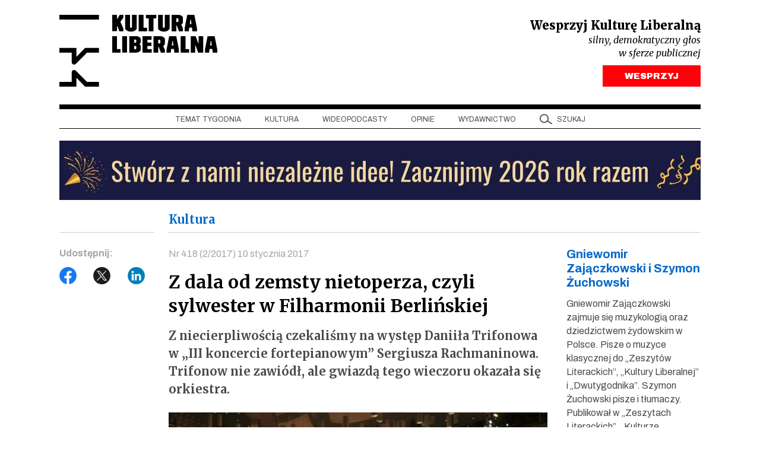

--- FILE ---
content_type: text/html; charset=UTF-8
request_url: https://kulturaliberalna.pl/2017/01/10/z-dala-od-zemsty-nietoperza-czyli-sylwester-w-filharmonii-berlinskiej/
body_size: 17479
content:
<!DOCTYPE html>
<html lang="pl-PL" class="h-100">
<head>
<meta charset="UTF-8" />
<meta content="width=device-width, user-scalable=no, initial-scale=1.0, maximum-scale=1.0, minimum-scale=1.0" name="viewport">
<meta content="ie=edge" http-equiv="X-UA-Compatible">
<link rel="author" href="https://kulturaliberalna.pl/wp-content/themes/kultura-new/humans.txt" />
<link rel="profile" href="https://gmpg.org/xfn/11" />
<link rel="preconnect" href="https://fonts.googleapis.com">
<link rel="preconnect" href="https://fonts.gstatic.com" crossorigin>
<link rel="stylesheet" href="https://kulturaliberalna.pl/wp-content/themes/kultura-new/style.css" type="text/css" media="screen" />
<link rel="stylesheet" href="https://kulturaliberalna.pl/wp-content/themes/kultura-new/assets/build/css/main.css?v=1" type="text/css" media="screen"/>
<script defer src="https://kulturaliberalna.pl/wp-content/themes/kultura-new/assets/build/js/main.js?v=1"></script>
<script data-cfasync="false" data-no-defer="1" data-no-minify="1" data-no-optimize="1">var ewww_webp_supported=!1;function check_webp_feature(A,e){var w;e=void 0!==e?e:function(){},ewww_webp_supported?e(ewww_webp_supported):((w=new Image).onload=function(){ewww_webp_supported=0<w.width&&0<w.height,e&&e(ewww_webp_supported)},w.onerror=function(){e&&e(!1)},w.src="data:image/webp;base64,"+{alpha:"UklGRkoAAABXRUJQVlA4WAoAAAAQAAAAAAAAAAAAQUxQSAwAAAARBxAR/Q9ERP8DAABWUDggGAAAABQBAJ0BKgEAAQAAAP4AAA3AAP7mtQAAAA=="}[A])}check_webp_feature("alpha");</script><script data-cfasync="false" data-no-defer="1" data-no-minify="1" data-no-optimize="1">var Arrive=function(c,w){"use strict";if(c.MutationObserver&&"undefined"!=typeof HTMLElement){var r,a=0,u=(r=HTMLElement.prototype.matches||HTMLElement.prototype.webkitMatchesSelector||HTMLElement.prototype.mozMatchesSelector||HTMLElement.prototype.msMatchesSelector,{matchesSelector:function(e,t){return e instanceof HTMLElement&&r.call(e,t)},addMethod:function(e,t,r){var a=e[t];e[t]=function(){return r.length==arguments.length?r.apply(this,arguments):"function"==typeof a?a.apply(this,arguments):void 0}},callCallbacks:function(e,t){t&&t.options.onceOnly&&1==t.firedElems.length&&(e=[e[0]]);for(var r,a=0;r=e[a];a++)r&&r.callback&&r.callback.call(r.elem,r.elem);t&&t.options.onceOnly&&1==t.firedElems.length&&t.me.unbindEventWithSelectorAndCallback.call(t.target,t.selector,t.callback)},checkChildNodesRecursively:function(e,t,r,a){for(var i,n=0;i=e[n];n++)r(i,t,a)&&a.push({callback:t.callback,elem:i}),0<i.childNodes.length&&u.checkChildNodesRecursively(i.childNodes,t,r,a)},mergeArrays:function(e,t){var r,a={};for(r in e)e.hasOwnProperty(r)&&(a[r]=e[r]);for(r in t)t.hasOwnProperty(r)&&(a[r]=t[r]);return a},toElementsArray:function(e){return e=void 0!==e&&("number"!=typeof e.length||e===c)?[e]:e}}),e=(l.prototype.addEvent=function(e,t,r,a){a={target:e,selector:t,options:r,callback:a,firedElems:[]};return this._beforeAdding&&this._beforeAdding(a),this._eventsBucket.push(a),a},l.prototype.removeEvent=function(e){for(var t,r=this._eventsBucket.length-1;t=this._eventsBucket[r];r--)e(t)&&(this._beforeRemoving&&this._beforeRemoving(t),(t=this._eventsBucket.splice(r,1))&&t.length&&(t[0].callback=null))},l.prototype.beforeAdding=function(e){this._beforeAdding=e},l.prototype.beforeRemoving=function(e){this._beforeRemoving=e},l),t=function(i,n){var o=new e,l=this,s={fireOnAttributesModification:!1};return o.beforeAdding(function(t){var e=t.target;e!==c.document&&e!==c||(e=document.getElementsByTagName("html")[0]);var r=new MutationObserver(function(e){n.call(this,e,t)}),a=i(t.options);r.observe(e,a),t.observer=r,t.me=l}),o.beforeRemoving(function(e){e.observer.disconnect()}),this.bindEvent=function(e,t,r){t=u.mergeArrays(s,t);for(var a=u.toElementsArray(this),i=0;i<a.length;i++)o.addEvent(a[i],e,t,r)},this.unbindEvent=function(){var r=u.toElementsArray(this);o.removeEvent(function(e){for(var t=0;t<r.length;t++)if(this===w||e.target===r[t])return!0;return!1})},this.unbindEventWithSelectorOrCallback=function(r){var a=u.toElementsArray(this),i=r,e="function"==typeof r?function(e){for(var t=0;t<a.length;t++)if((this===w||e.target===a[t])&&e.callback===i)return!0;return!1}:function(e){for(var t=0;t<a.length;t++)if((this===w||e.target===a[t])&&e.selector===r)return!0;return!1};o.removeEvent(e)},this.unbindEventWithSelectorAndCallback=function(r,a){var i=u.toElementsArray(this);o.removeEvent(function(e){for(var t=0;t<i.length;t++)if((this===w||e.target===i[t])&&e.selector===r&&e.callback===a)return!0;return!1})},this},i=new function(){var s={fireOnAttributesModification:!1,onceOnly:!1,existing:!1};function n(e,t,r){return!(!u.matchesSelector(e,t.selector)||(e._id===w&&(e._id=a++),-1!=t.firedElems.indexOf(e._id)))&&(t.firedElems.push(e._id),!0)}var c=(i=new t(function(e){var t={attributes:!1,childList:!0,subtree:!0};return e.fireOnAttributesModification&&(t.attributes=!0),t},function(e,i){e.forEach(function(e){var t=e.addedNodes,r=e.target,a=[];null!==t&&0<t.length?u.checkChildNodesRecursively(t,i,n,a):"attributes"===e.type&&n(r,i)&&a.push({callback:i.callback,elem:r}),u.callCallbacks(a,i)})})).bindEvent;return i.bindEvent=function(e,t,r){t=void 0===r?(r=t,s):u.mergeArrays(s,t);var a=u.toElementsArray(this);if(t.existing){for(var i=[],n=0;n<a.length;n++)for(var o=a[n].querySelectorAll(e),l=0;l<o.length;l++)i.push({callback:r,elem:o[l]});if(t.onceOnly&&i.length)return r.call(i[0].elem,i[0].elem);setTimeout(u.callCallbacks,1,i)}c.call(this,e,t,r)},i},o=new function(){var a={};function i(e,t){return u.matchesSelector(e,t.selector)}var n=(o=new t(function(){return{childList:!0,subtree:!0}},function(e,r){e.forEach(function(e){var t=e.removedNodes,e=[];null!==t&&0<t.length&&u.checkChildNodesRecursively(t,r,i,e),u.callCallbacks(e,r)})})).bindEvent;return o.bindEvent=function(e,t,r){t=void 0===r?(r=t,a):u.mergeArrays(a,t),n.call(this,e,t,r)},o};d(HTMLElement.prototype),d(NodeList.prototype),d(HTMLCollection.prototype),d(HTMLDocument.prototype),d(Window.prototype);var n={};return s(i,n,"unbindAllArrive"),s(o,n,"unbindAllLeave"),n}function l(){this._eventsBucket=[],this._beforeAdding=null,this._beforeRemoving=null}function s(e,t,r){u.addMethod(t,r,e.unbindEvent),u.addMethod(t,r,e.unbindEventWithSelectorOrCallback),u.addMethod(t,r,e.unbindEventWithSelectorAndCallback)}function d(e){e.arrive=i.bindEvent,s(i,e,"unbindArrive"),e.leave=o.bindEvent,s(o,e,"unbindLeave")}}(window,void 0),ewww_webp_supported=!1;function check_webp_feature(e,t){var r;ewww_webp_supported?t(ewww_webp_supported):((r=new Image).onload=function(){ewww_webp_supported=0<r.width&&0<r.height,t(ewww_webp_supported)},r.onerror=function(){t(!1)},r.src="data:image/webp;base64,"+{alpha:"UklGRkoAAABXRUJQVlA4WAoAAAAQAAAAAAAAAAAAQUxQSAwAAAARBxAR/Q9ERP8DAABWUDggGAAAABQBAJ0BKgEAAQAAAP4AAA3AAP7mtQAAAA==",animation:"UklGRlIAAABXRUJQVlA4WAoAAAASAAAAAAAAAAAAQU5JTQYAAAD/////AABBTk1GJgAAAAAAAAAAAAAAAAAAAGQAAABWUDhMDQAAAC8AAAAQBxAREYiI/gcA"}[e])}function ewwwLoadImages(e){if(e){for(var t=document.querySelectorAll(".batch-image img, .image-wrapper a, .ngg-pro-masonry-item a, .ngg-galleria-offscreen-seo-wrapper a"),r=0,a=t.length;r<a;r++)ewwwAttr(t[r],"data-src",t[r].getAttribute("data-webp")),ewwwAttr(t[r],"data-thumbnail",t[r].getAttribute("data-webp-thumbnail"));for(var i=document.querySelectorAll("div.woocommerce-product-gallery__image"),r=0,a=i.length;r<a;r++)ewwwAttr(i[r],"data-thumb",i[r].getAttribute("data-webp-thumb"))}for(var n=document.querySelectorAll("video"),r=0,a=n.length;r<a;r++)ewwwAttr(n[r],"poster",e?n[r].getAttribute("data-poster-webp"):n[r].getAttribute("data-poster-image"));for(var o,l=document.querySelectorAll("img.ewww_webp_lazy_load"),r=0,a=l.length;r<a;r++)e&&(ewwwAttr(l[r],"data-lazy-srcset",l[r].getAttribute("data-lazy-srcset-webp")),ewwwAttr(l[r],"data-srcset",l[r].getAttribute("data-srcset-webp")),ewwwAttr(l[r],"data-lazy-src",l[r].getAttribute("data-lazy-src-webp")),ewwwAttr(l[r],"data-src",l[r].getAttribute("data-src-webp")),ewwwAttr(l[r],"data-orig-file",l[r].getAttribute("data-webp-orig-file")),ewwwAttr(l[r],"data-medium-file",l[r].getAttribute("data-webp-medium-file")),ewwwAttr(l[r],"data-large-file",l[r].getAttribute("data-webp-large-file")),null!=(o=l[r].getAttribute("srcset"))&&!1!==o&&o.includes("R0lGOD")&&ewwwAttr(l[r],"src",l[r].getAttribute("data-lazy-src-webp"))),l[r].className=l[r].className.replace(/\bewww_webp_lazy_load\b/,"");for(var s=document.querySelectorAll(".ewww_webp"),r=0,a=s.length;r<a;r++)e?(ewwwAttr(s[r],"srcset",s[r].getAttribute("data-srcset-webp")),ewwwAttr(s[r],"src",s[r].getAttribute("data-src-webp")),ewwwAttr(s[r],"data-orig-file",s[r].getAttribute("data-webp-orig-file")),ewwwAttr(s[r],"data-medium-file",s[r].getAttribute("data-webp-medium-file")),ewwwAttr(s[r],"data-large-file",s[r].getAttribute("data-webp-large-file")),ewwwAttr(s[r],"data-large_image",s[r].getAttribute("data-webp-large_image")),ewwwAttr(s[r],"data-src",s[r].getAttribute("data-webp-src"))):(ewwwAttr(s[r],"srcset",s[r].getAttribute("data-srcset-img")),ewwwAttr(s[r],"src",s[r].getAttribute("data-src-img"))),s[r].className=s[r].className.replace(/\bewww_webp\b/,"ewww_webp_loaded");window.jQuery&&jQuery.fn.isotope&&jQuery.fn.imagesLoaded&&(jQuery(".fusion-posts-container-infinite").imagesLoaded(function(){jQuery(".fusion-posts-container-infinite").hasClass("isotope")&&jQuery(".fusion-posts-container-infinite").isotope()}),jQuery(".fusion-portfolio:not(.fusion-recent-works) .fusion-portfolio-wrapper").imagesLoaded(function(){jQuery(".fusion-portfolio:not(.fusion-recent-works) .fusion-portfolio-wrapper").isotope()}))}function ewwwWebPInit(e){ewwwLoadImages(e),ewwwNggLoadGalleries(e),document.arrive(".ewww_webp",function(){ewwwLoadImages(e)}),document.arrive(".ewww_webp_lazy_load",function(){ewwwLoadImages(e)}),document.arrive("videos",function(){ewwwLoadImages(e)}),"loading"==document.readyState?document.addEventListener("DOMContentLoaded",ewwwJSONParserInit):("undefined"!=typeof galleries&&ewwwNggParseGalleries(e),ewwwWooParseVariations(e))}function ewwwAttr(e,t,r){null!=r&&!1!==r&&e.setAttribute(t,r)}function ewwwJSONParserInit(){"undefined"!=typeof galleries&&check_webp_feature("alpha",ewwwNggParseGalleries),check_webp_feature("alpha",ewwwWooParseVariations)}function ewwwWooParseVariations(e){if(e)for(var t=document.querySelectorAll("form.variations_form"),r=0,a=t.length;r<a;r++){var i=t[r].getAttribute("data-product_variations"),n=!1;try{for(var o in i=JSON.parse(i))void 0!==i[o]&&void 0!==i[o].image&&(void 0!==i[o].image.src_webp&&(i[o].image.src=i[o].image.src_webp,n=!0),void 0!==i[o].image.srcset_webp&&(i[o].image.srcset=i[o].image.srcset_webp,n=!0),void 0!==i[o].image.full_src_webp&&(i[o].image.full_src=i[o].image.full_src_webp,n=!0),void 0!==i[o].image.gallery_thumbnail_src_webp&&(i[o].image.gallery_thumbnail_src=i[o].image.gallery_thumbnail_src_webp,n=!0),void 0!==i[o].image.thumb_src_webp&&(i[o].image.thumb_src=i[o].image.thumb_src_webp,n=!0));n&&ewwwAttr(t[r],"data-product_variations",JSON.stringify(i))}catch(e){}}}function ewwwNggParseGalleries(e){if(e)for(var t in galleries){var r=galleries[t];galleries[t].images_list=ewwwNggParseImageList(r.images_list)}}function ewwwNggLoadGalleries(e){e&&document.addEventListener("ngg.galleria.themeadded",function(e,t){window.ngg_galleria._create_backup=window.ngg_galleria.create,window.ngg_galleria.create=function(e,t){var r=$(e).data("id");return galleries["gallery_"+r].images_list=ewwwNggParseImageList(galleries["gallery_"+r].images_list),window.ngg_galleria._create_backup(e,t)}})}function ewwwNggParseImageList(e){for(var t in e){var r=e[t];if(void 0!==r["image-webp"]&&(e[t].image=r["image-webp"],delete e[t]["image-webp"]),void 0!==r["thumb-webp"]&&(e[t].thumb=r["thumb-webp"],delete e[t]["thumb-webp"]),void 0!==r.full_image_webp&&(e[t].full_image=r.full_image_webp,delete e[t].full_image_webp),void 0!==r.srcsets)for(var a in r.srcsets)nggSrcset=r.srcsets[a],void 0!==r.srcsets[a+"-webp"]&&(e[t].srcsets[a]=r.srcsets[a+"-webp"],delete e[t].srcsets[a+"-webp"]);if(void 0!==r.full_srcsets)for(var i in r.full_srcsets)nggFSrcset=r.full_srcsets[i],void 0!==r.full_srcsets[i+"-webp"]&&(e[t].full_srcsets[i]=r.full_srcsets[i+"-webp"],delete e[t].full_srcsets[i+"-webp"])}return e}check_webp_feature("alpha",ewwwWebPInit);</script><meta name='robots' content='index, follow, max-image-preview:large, max-snippet:-1, max-video-preview:-1' />
<!-- This site is optimized with the Yoast SEO plugin v26.5 - https://yoast.com/wordpress/plugins/seo/ -->
<title>Sylwester w Filharmonii Berlińskiej | Kultura Liberalna</title>
<meta name="description" content="Z niecierpliwością czekaliśmy na występ Daniiła Trifonowa w „III koncercie fortepianowym” Sergiusza Rachmaninowa." />
<link rel="canonical" href="https://kulturaliberalna.pl/2017/01/10/z-dala-od-zemsty-nietoperza-czyli-sylwester-w-filharmonii-berlinskiej/" />
<meta property="og:locale" content="pl_PL" />
<meta property="og:type" content="article" />
<meta property="og:title" content="Sylwester w Filharmonii Berlińskiej | Kultura Liberalna" />
<meta property="og:description" content="Z niecierpliwością czekaliśmy na występ Daniiła Trifonowa w „III koncercie fortepianowym” Sergiusza Rachmaninowa." />
<meta property="og:url" content="https://kulturaliberalna.pl/2017/01/10/z-dala-od-zemsty-nietoperza-czyli-sylwester-w-filharmonii-berlinskiej/" />
<meta property="og:site_name" content="Kultura Liberalna" />
<meta property="article:publisher" content="https://www.facebook.com/KulturaLiberalna" />
<meta property="article:published_time" content="2017-01-09T23:01:06+00:00" />
<meta property="article:modified_time" content="2017-01-10T15:35:00+00:00" />
<meta property="og:image" content="https://kulturaliberalna.pl/wp-content/uploads/2017/01/Phil_Silv-0136-ikona.jpg" />
<meta property="og:image:width" content="1800" />
<meta property="og:image:height" content="1112" />
<meta property="og:image:type" content="image/jpeg" />
<meta name="twitter:card" content="summary_large_image" />
<meta name="twitter:creator" content="@kultliberalna" />
<meta name="twitter:site" content="@kultliberalna" />
<script type="application/ld+json" class="yoast-schema-graph">{"@context":"https://schema.org","@graph":[{"@type":"Article","@id":"https://kulturaliberalna.pl/2017/01/10/z-dala-od-zemsty-nietoperza-czyli-sylwester-w-filharmonii-berlinskiej/#article","isPartOf":{"@id":"https://kulturaliberalna.pl/2017/01/10/z-dala-od-zemsty-nietoperza-czyli-sylwester-w-filharmonii-berlinskiej/"},"author":{"name":"","@id":""},"headline":"Z dala od zemsty nietoperza, czyli sylwester w Filharmonii Berlińskiej","datePublished":"2017-01-09T23:01:06+00:00","dateModified":"2017-01-10T15:35:00+00:00","mainEntityOfPage":{"@id":"https://kulturaliberalna.pl/2017/01/10/z-dala-od-zemsty-nietoperza-czyli-sylwester-w-filharmonii-berlinskiej/"},"wordCount":1028,"commentCount":0,"publisher":{"@id":"https://kulturaliberalna.pl/#organization"},"image":{"@id":"https://kulturaliberalna.pl/2017/01/10/z-dala-od-zemsty-nietoperza-czyli-sylwester-w-filharmonii-berlinskiej/#primaryimage"},"thumbnailUrl":"https://kulturaliberalna.pl/wp-content/uploads/2017/01/Phil_Silv-0136-ikona.jpg","keywords":["418","Berliner Philharmoniker","Daniił Trifonow","Filharmonia Berlińska","Filharmonicy Berlińscy","Gniewomir Zajączkowski","koncert sylwestrowy","Kultura Liberalna","nr 418","Simon Rattle","Szymon Żuchowski","Zajączkowski","Żuchowski"],"articleSection":["Słysząc"],"inLanguage":"pl-PL","potentialAction":[{"@type":"CommentAction","name":"Comment","target":["https://kulturaliberalna.pl/2017/01/10/z-dala-od-zemsty-nietoperza-czyli-sylwester-w-filharmonii-berlinskiej/#respond"]}]},{"@type":"WebPage","@id":"https://kulturaliberalna.pl/2017/01/10/z-dala-od-zemsty-nietoperza-czyli-sylwester-w-filharmonii-berlinskiej/","url":"https://kulturaliberalna.pl/2017/01/10/z-dala-od-zemsty-nietoperza-czyli-sylwester-w-filharmonii-berlinskiej/","name":"Sylwester w Filharmonii Berlińskiej | Kultura Liberalna","isPartOf":{"@id":"https://kulturaliberalna.pl/#website"},"primaryImageOfPage":{"@id":"https://kulturaliberalna.pl/2017/01/10/z-dala-od-zemsty-nietoperza-czyli-sylwester-w-filharmonii-berlinskiej/#primaryimage"},"image":{"@id":"https://kulturaliberalna.pl/2017/01/10/z-dala-od-zemsty-nietoperza-czyli-sylwester-w-filharmonii-berlinskiej/#primaryimage"},"thumbnailUrl":"https://kulturaliberalna.pl/wp-content/uploads/2017/01/Phil_Silv-0136-ikona.jpg","datePublished":"2017-01-09T23:01:06+00:00","dateModified":"2017-01-10T15:35:00+00:00","description":"Z niecierpliwością czekaliśmy na występ Daniiła Trifonowa w „III koncercie fortepianowym” Sergiusza Rachmaninowa.","breadcrumb":{"@id":"https://kulturaliberalna.pl/2017/01/10/z-dala-od-zemsty-nietoperza-czyli-sylwester-w-filharmonii-berlinskiej/#breadcrumb"},"inLanguage":"pl-PL","potentialAction":[{"@type":"ReadAction","target":["https://kulturaliberalna.pl/2017/01/10/z-dala-od-zemsty-nietoperza-czyli-sylwester-w-filharmonii-berlinskiej/"]}]},{"@type":"ImageObject","inLanguage":"pl-PL","@id":"https://kulturaliberalna.pl/2017/01/10/z-dala-od-zemsty-nietoperza-czyli-sylwester-w-filharmonii-berlinskiej/#primaryimage","url":"https://kulturaliberalna.pl/wp-content/uploads/2017/01/Phil_Silv-0136-ikona.jpg","contentUrl":"https://kulturaliberalna.pl/wp-content/uploads/2017/01/Phil_Silv-0136-ikona.jpg","width":1800,"height":1112,"caption":"Autor zdjęć: Stephan Rabold"},{"@type":"BreadcrumbList","@id":"https://kulturaliberalna.pl/2017/01/10/z-dala-od-zemsty-nietoperza-czyli-sylwester-w-filharmonii-berlinskiej/#breadcrumb","itemListElement":[{"@type":"ListItem","position":1,"name":"Strona główna","item":"https://kulturaliberalna.pl/"},{"@type":"ListItem","position":2,"name":"Z dala od zemsty nietoperza, czyli sylwester w Filharmonii Berlińskiej"}]},{"@type":"WebSite","@id":"https://kulturaliberalna.pl/#website","url":"https://kulturaliberalna.pl/","name":"Kultura Liberalna","description":"Z centrum widać najwięcej","publisher":{"@id":"https://kulturaliberalna.pl/#organization"},"potentialAction":[{"@type":"SearchAction","target":{"@type":"EntryPoint","urlTemplate":"https://kulturaliberalna.pl/?s={search_term_string}"},"query-input":{"@type":"PropertyValueSpecification","valueRequired":true,"valueName":"search_term_string"}}],"inLanguage":"pl-PL"},{"@type":"Organization","@id":"https://kulturaliberalna.pl/#organization","name":"Kultura Liberalna","url":"https://kulturaliberalna.pl/","logo":{"@type":"ImageObject","inLanguage":"pl-PL","@id":"https://kulturaliberalna.pl/#/schema/logo/image/","url":"https://kulturaliberalna.pl/wp-content/uploads/2014/12/Kultura_Liberalna_nowe-logo.png","contentUrl":"https://kulturaliberalna.pl/wp-content/uploads/2014/12/Kultura_Liberalna_nowe-logo.png","width":852,"height":316,"caption":"Kultura Liberalna"},"image":{"@id":"https://kulturaliberalna.pl/#/schema/logo/image/"},"sameAs":["https://www.facebook.com/KulturaLiberalna","https://x.com/kultliberalna","https://www.youtube.com/@KulturaLiberalna","https://www.instagram.com/kulturaliberalna","https://pl.linkedin.com/company/kultura-liberalna","https://open.spotify.com/show/2lU7DoPRLOQZRfU80RraZh?si=77956e6275fb4cb7"]},{"@type":"Person","@id":"","url":"https:/e3eed4d3318084e7/e3eed4d3318084e7kulturaliberalna.pl/e3eed4d3318084e7author/e3eed4d3318084e7"}]}</script>
<!-- / Yoast SEO plugin. -->
<link rel='dns-prefetch' href='//js.stripe.com' />
<link rel="alternate" type="application/rss+xml" title="Kultura Liberalna &raquo; Kanał z wpisami" href="https://kulturaliberalna.pl/feed/" />
<link rel="alternate" type="application/rss+xml" title="Kultura Liberalna &raquo; Kanał z komentarzami" href="https://kulturaliberalna.pl/comments/feed/" />
<link rel="alternate" title="oEmbed (JSON)" type="application/json+oembed" href="https://kulturaliberalna.pl/wp-json/oembed/1.0/embed?url=https%3A%2F%2Fkulturaliberalna.pl%2F2017%2F01%2F10%2Fz-dala-od-zemsty-nietoperza-czyli-sylwester-w-filharmonii-berlinskiej%2F" />
<link rel="alternate" title="oEmbed (XML)" type="text/xml+oembed" href="https://kulturaliberalna.pl/wp-json/oembed/1.0/embed?url=https%3A%2F%2Fkulturaliberalna.pl%2F2017%2F01%2F10%2Fz-dala-od-zemsty-nietoperza-czyli-sylwester-w-filharmonii-berlinskiej%2F&#038;format=xml" />
<style id='wp-img-auto-sizes-contain-inline-css' type='text/css'>
img:is([sizes=auto i],[sizes^="auto," i]){contain-intrinsic-size:3000px 1500px}
/*# sourceURL=wp-img-auto-sizes-contain-inline-css */
</style>
<style>.wp-block-gallery.is-cropped .blocks-gallery-item picture{height:100%;width:100%;}</style>
<script>
(function (w, d, s, l, i) {
w[l] = w[l] || [];
w[l].push({
'gtm.start':
new Date().getTime(), event: 'gtm.js'
});
var f = d.getElementsByTagName(s)[0],
j = d.createElement(s), dl = l != 'dataLayer' ? '&l=' + l : '';
j.async = true;
j.src =
'https://www.googletagmanager.com/gtm.js?id=' + i + dl;
f.parentNode.insertBefore(j, f);
})(window, document, 'script', 'dataLayer', 'GTM-5KMZGB');
</script>
<noscript>
<iframe src="https://www.googletagmanager.com/ns.html?id=GTM-5KMZGB" height="0"
width="0" style="display:none;visibility:hidden"></iframe>
</noscript>
<script>
!function (f, b, e, v, n, t, s) {
if (f.fbq) return;
n = f.fbq = function () {
n.callMethod ?
n.callMethod.apply(n, arguments) : n.queue.push(arguments)
};
if (!f._fbq) f._fbq = n;
n.push = n;
n.loaded = !0;
n.version = '2.0';
n.queue = [];
t = b.createElement(e);
t.async = !0;
t.src = v;
s = b.getElementsByTagName(e)[0];
s.parentNode.insertBefore(t, s)
}(window, document, 'script',
'https://connect.facebook.net/en_US/fbevents.js');
fbq('init', '1437595050272009');
fbq('track', 'PageView');
</script>
<noscript>
<img height="1" width="1"
src="https://www.facebook.com/tr?id=1437595050272009&ev=PageView&noscript=1"/>
</noscript>
<script>
(function(m, o, n, t, e, r, _){
m['__GetResponseAnalyticsObject'] = e;m[e] = m[e] || function() {(m[e].q = m[e].q || []).push(arguments)};
r = o.createElement(n);_ = o.getElementsByTagName(n)[0];r.async = 1;r.src = t;r.setAttribute('crossorigin', 'use-credentials');_.parentNode .insertBefore(r, _);
})(window, document, 'script', 'https://an.gr-wcon.com/script/75a942fe-1489-47e9-8afe-a3c16ccba6c2/ga.js', 'GrTracking');
</script>
<style id='global-styles-inline-css' type='text/css'>
:root{--wp--preset--aspect-ratio--square: 1;--wp--preset--aspect-ratio--4-3: 4/3;--wp--preset--aspect-ratio--3-4: 3/4;--wp--preset--aspect-ratio--3-2: 3/2;--wp--preset--aspect-ratio--2-3: 2/3;--wp--preset--aspect-ratio--16-9: 16/9;--wp--preset--aspect-ratio--9-16: 9/16;--wp--preset--color--black: #000000;--wp--preset--color--cyan-bluish-gray: #abb8c3;--wp--preset--color--white: #ffffff;--wp--preset--color--pale-pink: #f78da7;--wp--preset--color--vivid-red: #cf2e2e;--wp--preset--color--luminous-vivid-orange: #ff6900;--wp--preset--color--luminous-vivid-amber: #fcb900;--wp--preset--color--light-green-cyan: #7bdcb5;--wp--preset--color--vivid-green-cyan: #00d084;--wp--preset--color--pale-cyan-blue: #8ed1fc;--wp--preset--color--vivid-cyan-blue: #0693e3;--wp--preset--color--vivid-purple: #9b51e0;--wp--preset--gradient--vivid-cyan-blue-to-vivid-purple: linear-gradient(135deg,rgb(6,147,227) 0%,rgb(155,81,224) 100%);--wp--preset--gradient--light-green-cyan-to-vivid-green-cyan: linear-gradient(135deg,rgb(122,220,180) 0%,rgb(0,208,130) 100%);--wp--preset--gradient--luminous-vivid-amber-to-luminous-vivid-orange: linear-gradient(135deg,rgb(252,185,0) 0%,rgb(255,105,0) 100%);--wp--preset--gradient--luminous-vivid-orange-to-vivid-red: linear-gradient(135deg,rgb(255,105,0) 0%,rgb(207,46,46) 100%);--wp--preset--gradient--very-light-gray-to-cyan-bluish-gray: linear-gradient(135deg,rgb(238,238,238) 0%,rgb(169,184,195) 100%);--wp--preset--gradient--cool-to-warm-spectrum: linear-gradient(135deg,rgb(74,234,220) 0%,rgb(151,120,209) 20%,rgb(207,42,186) 40%,rgb(238,44,130) 60%,rgb(251,105,98) 80%,rgb(254,248,76) 100%);--wp--preset--gradient--blush-light-purple: linear-gradient(135deg,rgb(255,206,236) 0%,rgb(152,150,240) 100%);--wp--preset--gradient--blush-bordeaux: linear-gradient(135deg,rgb(254,205,165) 0%,rgb(254,45,45) 50%,rgb(107,0,62) 100%);--wp--preset--gradient--luminous-dusk: linear-gradient(135deg,rgb(255,203,112) 0%,rgb(199,81,192) 50%,rgb(65,88,208) 100%);--wp--preset--gradient--pale-ocean: linear-gradient(135deg,rgb(255,245,203) 0%,rgb(182,227,212) 50%,rgb(51,167,181) 100%);--wp--preset--gradient--electric-grass: linear-gradient(135deg,rgb(202,248,128) 0%,rgb(113,206,126) 100%);--wp--preset--gradient--midnight: linear-gradient(135deg,rgb(2,3,129) 0%,rgb(40,116,252) 100%);--wp--preset--font-size--small: 13px;--wp--preset--font-size--medium: 20px;--wp--preset--font-size--large: 36px;--wp--preset--font-size--x-large: 42px;--wp--preset--spacing--20: 0.44rem;--wp--preset--spacing--30: 0.67rem;--wp--preset--spacing--40: 1rem;--wp--preset--spacing--50: 1.5rem;--wp--preset--spacing--60: 2.25rem;--wp--preset--spacing--70: 3.38rem;--wp--preset--spacing--80: 5.06rem;--wp--preset--shadow--natural: 6px 6px 9px rgba(0, 0, 0, 0.2);--wp--preset--shadow--deep: 12px 12px 50px rgba(0, 0, 0, 0.4);--wp--preset--shadow--sharp: 6px 6px 0px rgba(0, 0, 0, 0.2);--wp--preset--shadow--outlined: 6px 6px 0px -3px rgb(255, 255, 255), 6px 6px rgb(0, 0, 0);--wp--preset--shadow--crisp: 6px 6px 0px rgb(0, 0, 0);}:where(.is-layout-flex){gap: 0.5em;}:where(.is-layout-grid){gap: 0.5em;}body .is-layout-flex{display: flex;}.is-layout-flex{flex-wrap: wrap;align-items: center;}.is-layout-flex > :is(*, div){margin: 0;}body .is-layout-grid{display: grid;}.is-layout-grid > :is(*, div){margin: 0;}:where(.wp-block-columns.is-layout-flex){gap: 2em;}:where(.wp-block-columns.is-layout-grid){gap: 2em;}:where(.wp-block-post-template.is-layout-flex){gap: 1.25em;}:where(.wp-block-post-template.is-layout-grid){gap: 1.25em;}.has-black-color{color: var(--wp--preset--color--black) !important;}.has-cyan-bluish-gray-color{color: var(--wp--preset--color--cyan-bluish-gray) !important;}.has-white-color{color: var(--wp--preset--color--white) !important;}.has-pale-pink-color{color: var(--wp--preset--color--pale-pink) !important;}.has-vivid-red-color{color: var(--wp--preset--color--vivid-red) !important;}.has-luminous-vivid-orange-color{color: var(--wp--preset--color--luminous-vivid-orange) !important;}.has-luminous-vivid-amber-color{color: var(--wp--preset--color--luminous-vivid-amber) !important;}.has-light-green-cyan-color{color: var(--wp--preset--color--light-green-cyan) !important;}.has-vivid-green-cyan-color{color: var(--wp--preset--color--vivid-green-cyan) !important;}.has-pale-cyan-blue-color{color: var(--wp--preset--color--pale-cyan-blue) !important;}.has-vivid-cyan-blue-color{color: var(--wp--preset--color--vivid-cyan-blue) !important;}.has-vivid-purple-color{color: var(--wp--preset--color--vivid-purple) !important;}.has-black-background-color{background-color: var(--wp--preset--color--black) !important;}.has-cyan-bluish-gray-background-color{background-color: var(--wp--preset--color--cyan-bluish-gray) !important;}.has-white-background-color{background-color: var(--wp--preset--color--white) !important;}.has-pale-pink-background-color{background-color: var(--wp--preset--color--pale-pink) !important;}.has-vivid-red-background-color{background-color: var(--wp--preset--color--vivid-red) !important;}.has-luminous-vivid-orange-background-color{background-color: var(--wp--preset--color--luminous-vivid-orange) !important;}.has-luminous-vivid-amber-background-color{background-color: var(--wp--preset--color--luminous-vivid-amber) !important;}.has-light-green-cyan-background-color{background-color: var(--wp--preset--color--light-green-cyan) !important;}.has-vivid-green-cyan-background-color{background-color: var(--wp--preset--color--vivid-green-cyan) !important;}.has-pale-cyan-blue-background-color{background-color: var(--wp--preset--color--pale-cyan-blue) !important;}.has-vivid-cyan-blue-background-color{background-color: var(--wp--preset--color--vivid-cyan-blue) !important;}.has-vivid-purple-background-color{background-color: var(--wp--preset--color--vivid-purple) !important;}.has-black-border-color{border-color: var(--wp--preset--color--black) !important;}.has-cyan-bluish-gray-border-color{border-color: var(--wp--preset--color--cyan-bluish-gray) !important;}.has-white-border-color{border-color: var(--wp--preset--color--white) !important;}.has-pale-pink-border-color{border-color: var(--wp--preset--color--pale-pink) !important;}.has-vivid-red-border-color{border-color: var(--wp--preset--color--vivid-red) !important;}.has-luminous-vivid-orange-border-color{border-color: var(--wp--preset--color--luminous-vivid-orange) !important;}.has-luminous-vivid-amber-border-color{border-color: var(--wp--preset--color--luminous-vivid-amber) !important;}.has-light-green-cyan-border-color{border-color: var(--wp--preset--color--light-green-cyan) !important;}.has-vivid-green-cyan-border-color{border-color: var(--wp--preset--color--vivid-green-cyan) !important;}.has-pale-cyan-blue-border-color{border-color: var(--wp--preset--color--pale-cyan-blue) !important;}.has-vivid-cyan-blue-border-color{border-color: var(--wp--preset--color--vivid-cyan-blue) !important;}.has-vivid-purple-border-color{border-color: var(--wp--preset--color--vivid-purple) !important;}.has-vivid-cyan-blue-to-vivid-purple-gradient-background{background: var(--wp--preset--gradient--vivid-cyan-blue-to-vivid-purple) !important;}.has-light-green-cyan-to-vivid-green-cyan-gradient-background{background: var(--wp--preset--gradient--light-green-cyan-to-vivid-green-cyan) !important;}.has-luminous-vivid-amber-to-luminous-vivid-orange-gradient-background{background: var(--wp--preset--gradient--luminous-vivid-amber-to-luminous-vivid-orange) !important;}.has-luminous-vivid-orange-to-vivid-red-gradient-background{background: var(--wp--preset--gradient--luminous-vivid-orange-to-vivid-red) !important;}.has-very-light-gray-to-cyan-bluish-gray-gradient-background{background: var(--wp--preset--gradient--very-light-gray-to-cyan-bluish-gray) !important;}.has-cool-to-warm-spectrum-gradient-background{background: var(--wp--preset--gradient--cool-to-warm-spectrum) !important;}.has-blush-light-purple-gradient-background{background: var(--wp--preset--gradient--blush-light-purple) !important;}.has-blush-bordeaux-gradient-background{background: var(--wp--preset--gradient--blush-bordeaux) !important;}.has-luminous-dusk-gradient-background{background: var(--wp--preset--gradient--luminous-dusk) !important;}.has-pale-ocean-gradient-background{background: var(--wp--preset--gradient--pale-ocean) !important;}.has-electric-grass-gradient-background{background: var(--wp--preset--gradient--electric-grass) !important;}.has-midnight-gradient-background{background: var(--wp--preset--gradient--midnight) !important;}.has-small-font-size{font-size: var(--wp--preset--font-size--small) !important;}.has-medium-font-size{font-size: var(--wp--preset--font-size--medium) !important;}.has-large-font-size{font-size: var(--wp--preset--font-size--large) !important;}.has-x-large-font-size{font-size: var(--wp--preset--font-size--x-large) !important;}
/*# sourceURL=global-styles-inline-css */
</style>
</head>
<body class="article wp-singular post-template-default single single-post postid-60488 single-format-standard wp-theme-kultura-new d-flex flex-column h-100">
<div class="container page ">
<a class="skip-link screen-reader-text" href="#main">Przejdź do treści</a>
<header class="hstack">
<a class="logotype" href="https://kulturaliberalna.pl">Kultura Liberalna</a>
<div class="support">
<h4>Wesprzyj Kulturę Liberalną</h4>
<h6>silny, demokratyczny głos</h6>
<h6>w sferze publicznej</h6>
<a href="https://kulturaliberalna.pl/wesprzyj/" class="btn btn-support">WESPRZYJ</a>
</div>
</header>
<nav class="nav nav-underline nav-desktop sticky-top">
<a class="nav-link menu-item menu-item-type-taxonomy menu-item-object-category menu-item-100385" target="_self" href="https://kulturaliberalna.pl/kategoria/temat-tygodnia/">
Temat tygodnia
</a>
<a class="nav-link menu-item menu-item-type-taxonomy menu-item-object-category current-post-ancestor menu-item-100386" target="_self" href="https://kulturaliberalna.pl/kategoria/kultura/">
Kultura
</a>
<a class="nav-link menu-item menu-item-type-taxonomy menu-item-object-category menu-item-100387" target="_self" href="https://kulturaliberalna.pl/kategoria/wideopodcasty/">
Wideopodcasty
</a>
<a class="nav-link menu-item menu-item-type-taxonomy menu-item-object-category menu-item-100388" target="_self" href="https://kulturaliberalna.pl/kategoria/opinie/">
Opinie
</a>
<a class="nav-link menu-item menu-item-type-custom menu-item-object-custom menu-item-100389" target="_self" href="/wydawnictwo">
Wydawnictwo
</a>
<a aria-controls="desktopSearch" class="nav-link nav-icon nav-icon-search nav-search-button"
data-bs-toggle="offcanvas"
href="#desktopSearch" role="button" title="search bar">szukaj</a>
</nav>
<main id="main" class="">
<div class="advertisement-slot global-slot-top">
<a href="https://kulturaliberalna.pl/wesprzyj/" class="d-none d-md-block"
target="">
<picture>
<source srcset="https://kulturaliberalna.pl/wp-content/uploads/2024/12/Baner-strona-WWW-top-1080-x-50-1080-x-100-px-17.webp" type="image/webp">
<source srcset="https://kulturaliberalna.pl/wp-content/uploads/2024/12/Baner-strona-WWW-top-1080-x-50-1080-x-100-px-17.jpg" type="image/jpeg">
<img loading="lazy" src="https://kulturaliberalna.pl/wp-content/uploads/2024/12/Baner-strona-WWW-top-1080-x-50-1080-x-100-px-17.jpg" alt="" class="">
</picture>
</a>
</div>
<div class="row gx-4">
<div class="col-3 d-none d-lg-flex">
<section class="social-sidebar social-share">
<div class="top">
<div class="title">
<h4>&nbsp;</h4>
</div>
<h6>Udostępnij:</h6>
<ul>
<li>
<a href="https://www.facebook.com/sharer/sharer.php?u=https%3A%2F%2Fkulturaliberalna.pl%2F2017%2F01%2F10%2Fz-dala-od-zemsty-nietoperza-czyli-sylwester-w-filharmonii-berlinskiej%2F" class="facebook" target="_blank"
title="Udostępnij przez Facebook">
Facebook
</a>
</li>
<li>
<a href="https://twitter.com/intent/tweet?url=https%3A%2F%2Fkulturaliberalna.pl%2F2017%2F01%2F10%2Fz-dala-od-zemsty-nietoperza-czyli-sylwester-w-filharmonii-berlinskiej%2F&text=Z+dala+od+zemsty+nietoperza%2C+czyli+sylwester+w+Filharmonii+Berli%C5%84skiej" class="x" target="_blank"
title="Udostępnij przez X">
X
</a>
</li>
<li>
<a href="https://www.linkedin.com/sharing/share-offsite/?url=https%3A%2F%2Fkulturaliberalna.pl%2F2017%2F01%2F10%2Fz-dala-od-zemsty-nietoperza-czyli-sylwester-w-filharmonii-berlinskiej%2F" class="linkedin" target="_blank"
title="Udostępnij przez LinkedIn">
LinkedIn
</a>
</li>
</ul>
</div>
<div class="bottom">
<h6>Udostępnij:</h6>
<ul>
<li>
<a href="https://www.facebook.com/sharer/sharer.php?u=https%3A%2F%2Fkulturaliberalna.pl%2F2017%2F01%2F10%2Fz-dala-od-zemsty-nietoperza-czyli-sylwester-w-filharmonii-berlinskiej%2F" class="facebook" target="_blank"
title="Udostępnij przez Facebook">
Facebook
</a>
</li>
<li>
<a href="https://twitter.com/intent/tweet?url=https%3A%2F%2Fkulturaliberalna.pl%2F2017%2F01%2F10%2Fz-dala-od-zemsty-nietoperza-czyli-sylwester-w-filharmonii-berlinskiej%2F&text=Z+dala+od+zemsty+nietoperza%2C+czyli+sylwester+w+Filharmonii+Berli%C5%84skiej" class="x" target="_blank"
title="Udostępnij przez X">
X
</a>
</li>
<li>
<a href="https://www.linkedin.com/sharing/share-offsite/?url=https%3A%2F%2Fkulturaliberalna.pl%2F2017%2F01%2F10%2Fz-dala-od-zemsty-nietoperza-czyli-sylwester-w-filharmonii-berlinskiej%2F" class="linkedin" target="_blank"
title="Udostępnij przez LinkedIn">
LinkedIn
</a>
</li>
</ul>
</div>
</section>
</div>
<div class="col-18 col-lg-15 col-content">
<section class=" ">
<div class="title">
<h4>Kultura</h4>
</div>
</section>
<div class="row">
<div class="col-18 col-lg-13">
<article class="post-type-post" id="post-60488">
<a href="https://kulturaliberalna.pl/tag/nr-418/" class="h6 topic-number">
Nr 418 (2/2017) 10 stycznia 2017
</a>
<h1 class="post-title">Z dala od zemsty nietoperza, czyli sylwester w Filharmonii Berlińskiej</h1>
<p class="lead">
Z niecierpliwością czekaliśmy na występ Daniiła Trifonowa w „III koncercie fortepianowym” Sergiusza Rachmaninowa. Trifonow nie zawiódł, ale gwiazdą tego wieczoru okazała się orkiestra.
</p>
<div class="mobile-author">
<a aria-disabled="true" tabindex="-1" class="pe-none ">
Gniewomir Zajączkowski i Szymon Żuchowski
</a>
</div>
<figure class="figure featured-image">
<picture>
<source srcset="https://kulturaliberalna.pl/wp-content/uploads/2017/01/Phil_Silv-0136-ikona-735x490.webp" type="image/webp">
<source srcset="https://kulturaliberalna.pl/wp-content/uploads/2017/01/Phil_Silv-0136-ikona-735x490.jpg" type="image/jpeg">
<img loading="lazy" src="https://kulturaliberalna.pl/wp-content/uploads/2017/01/Phil_Silv-0136-ikona-735x490.jpg" alt="" class="">
</picture>
<figcaption class="wp-caption-text text-end">
Autor zdjęć: Stephan Rabold
</figcaption>
</figure>
<div class="social-share in-text">
<h6>Udostępnij:</h6>
<ul>
<li>
<a href="https://www.facebook.com/sharer/sharer.php?u=https%3A%2F%2Fkulturaliberalna.pl%2F2017%2F01%2F10%2Fz-dala-od-zemsty-nietoperza-czyli-sylwester-w-filharmonii-berlinskiej%2F" class="facebook" target="_blank"
title="Udostępnij przez Facebook">
Facebook
</a>
</li>
<li>
<a href="https://twitter.com/intent/tweet?url=https%3A%2F%2Fkulturaliberalna.pl%2F2017%2F01%2F10%2Fz-dala-od-zemsty-nietoperza-czyli-sylwester-w-filharmonii-berlinskiej%2F&text=Z+dala+od+zemsty+nietoperza%2C+czyli+sylwester+w+Filharmonii+Berli%C5%84skiej" class="x" target="_blank"
title="Udostępnij przez X">
X
</a>
</li>
<li>
<a href="https://www.linkedin.com/sharing/share-offsite/?url=https%3A%2F%2Fkulturaliberalna.pl%2F2017%2F01%2F10%2Fz-dala-od-zemsty-nietoperza-czyli-sylwester-w-filharmonii-berlinskiej%2F" class="linkedin" target="_blank"
title="Udostępnij przez LinkedIn">
LinkedIn
</a>
</li>
</ul>
</div>
<div class="post-content">
<p>Nie wszyscy wyczekują przez cały rok, by spędzić początek wieczoru sylwestrowego przy akompaniamencie wyimków z „Zemsty nietoperza” lub wiązanki polek i walców znad pięknego modrego Dunaju okraszonych „Libiamo” z „Traviaty”. Dla tych, którzy mają ochotę na coś innego, alternatywą może być to, co zwykle mają do zaproponowania Filharmonicy Berlińscy. Z wiedeńskimi kolegami łączy ich długa tradycja koncertów w okresie sylwestrowo-noworocznym, dzieli ich natomiast podejście do programu takich wydarzeń. Nie oznacza to bynajmniej, że w Berlinie Nowy Rok wita się obowiązkowo którąś z mszy Brucknera czy „Requiem niemieckim” Brahmsa. Jak dowodzi program ostatniego koncertu sylwestrowego „Berlińczyków”, można połączyć przyjemne i ambitne, a przy tym wyłamać się ze sztampy.</p>
<p>W Filharmonii Berlińskiej większość koncertów grana jest trzykrotnie, sylwestrowy nie należał do wyjątków i odbył się 29, 30, 31 grudnia. Najwytrwalsi mogli więc przedawkowywać muzykę do woli, a ci, którzy nie dotarli na żaden z koncertów, mieli szansę posłuchać ostatniego z nich w radiu, telewizji i na stronie internetowej Filharmonii.</p>
<p>Uwertura z opery „Colas Breugnon” Dmitrija Kabalewskiego z całą pewnością spełnia warunek niesztampowości i lekkości jednocześnie. Jest to utwór zdradzający poczucie humoru autora i dowodzi jego umiejętności syntezy stylistycznej (czyli coś w sam raz dla „Berlińczyków”, którzy dysponują pełnym wachlarzem technik wykonawczych i mają opanowane różne stylistyki). Mimo fantazji, z jaką dyrygował Simon Rattle, muzykom nie zabrakło precyzji i skupienia, ich <em>pizzicato</em> zdawało się tak wycyzelowane, jakbyśmy mieli do czynienia nie z sekcją smyczków, lecz z zegarem atomowym.</p>
<figure id="attachment_60490" aria-describedby="caption-attachment-60490" style="width: 550px" class="wp-caption alignnone"><picture><source srcset="https://kulturaliberalna.pl/wp-content/uploads/2017/01/Phil_Silv-0170-550x292.jpg.webp 550w, https://kulturaliberalna.pl/wp-content/uploads/2017/01/Phil_Silv-0170-200x106.jpg.webp 200w, https://kulturaliberalna.pl/wp-content/uploads/2017/01/Phil_Silv-0170-768x408.jpg.webp 768w, https://kulturaliberalna.pl/wp-content/uploads/2017/01/Phil_Silv-0170-1536x816.jpg.webp 1536w, https://kulturaliberalna.pl/wp-content/uploads/2017/01/Phil_Silv-0170-750x398.jpg.webp 750w, https://kulturaliberalna.pl/wp-content/uploads/2017/01/Phil_Silv-0170-216x115.jpg.webp 216w, https://kulturaliberalna.pl/wp-content/uploads/2017/01/Phil_Silv-0170-155x82.jpg.webp 155w, https://kulturaliberalna.pl/wp-content/uploads/2017/01/Phil_Silv-0170-135x72.jpg.webp 135w, https://kulturaliberalna.pl/wp-content/uploads/2017/01/Phil_Silv-0170-328x174.jpg.webp 328w, https://kulturaliberalna.pl/wp-content/uploads/2017/01/Phil_Silv-0170-80x43.jpg.webp 80w, https://kulturaliberalna.pl/wp-content/uploads/2017/01/Phil_Silv-0170-885x470.jpg.webp 885w, https://kulturaliberalna.pl/wp-content/uploads/2017/01/Phil_Silv-0170-700x372.jpg.webp 700w, https://kulturaliberalna.pl/wp-content/uploads/2017/01/Phil_Silv-0170-800x425.jpg.webp 800w, https://kulturaliberalna.pl/wp-content/uploads/2017/01/Phil_Silv-0170.jpg.webp 1920w" sizes='(max-width: 550px) 100vw, 550px' type="image/webp"><img fetchpriority="high" decoding="async" class="size-medium wp-image-60490" src="https://kulturaliberalna.pl/wp-content/uploads/2017/01/Phil_Silv-0170-550x292.jpg" alt="Autor zdjęć: Stephan Rabold" width="550" height="292" srcset="https://kulturaliberalna.pl/wp-content/uploads/2017/01/Phil_Silv-0170-550x292.jpg 550w, https://kulturaliberalna.pl/wp-content/uploads/2017/01/Phil_Silv-0170-200x106.jpg 200w, https://kulturaliberalna.pl/wp-content/uploads/2017/01/Phil_Silv-0170-768x408.jpg 768w, https://kulturaliberalna.pl/wp-content/uploads/2017/01/Phil_Silv-0170-1536x816.jpg 1536w, https://kulturaliberalna.pl/wp-content/uploads/2017/01/Phil_Silv-0170-750x398.jpg 750w, https://kulturaliberalna.pl/wp-content/uploads/2017/01/Phil_Silv-0170-216x115.jpg 216w, https://kulturaliberalna.pl/wp-content/uploads/2017/01/Phil_Silv-0170-155x82.jpg 155w, https://kulturaliberalna.pl/wp-content/uploads/2017/01/Phil_Silv-0170-135x72.jpg 135w, https://kulturaliberalna.pl/wp-content/uploads/2017/01/Phil_Silv-0170-328x174.jpg 328w, https://kulturaliberalna.pl/wp-content/uploads/2017/01/Phil_Silv-0170-80x43.jpg 80w, https://kulturaliberalna.pl/wp-content/uploads/2017/01/Phil_Silv-0170-885x470.jpg 885w, https://kulturaliberalna.pl/wp-content/uploads/2017/01/Phil_Silv-0170-700x372.jpg 700w, https://kulturaliberalna.pl/wp-content/uploads/2017/01/Phil_Silv-0170-800x425.jpg 800w, https://kulturaliberalna.pl/wp-content/uploads/2017/01/Phil_Silv-0170.jpg 1920w" sizes="(max-width: 550px) 100vw, 550px" data-eio="p" /></picture><figcaption id="caption-attachment-60490" class="wp-caption-text">Autor zdjęć: Stephan Rabold</figcaption></figure>
<p>Z niecierpliwością czekaliśmy na występ rosyjskiego pianisty Daniiła Trifonowa w „III koncercie fortepianowym” Sergiusza Rachmaninowa. <a href="https://kulturaliberalna.pl/2016/12/06/zajaczkowski-zuchowski-trifonov-grosvenor-recenzja/" target="_blank">Ostatnie  nagrania Trifonowa</a> – oraz nieco wcześniejsze utworów  <a href="https://kulturaliberalna.pl/2015/12/29/muzyczne-podsumowanie-2015-roku-muzyka-klasyczna-zajaczkowski-zuchowski/" target="_blank">Rachmaninowa </a>– rozbudziły nasz apetyt na ten występ. Pianista wszedł z lirycznym pierwszym tematem koncertu bardzo cicho i intymnie, wzbudzając zaciekawienie i pozostawiając sobie sporo przestrzeni na rozwinięcie brzmienia. Można by mu nawet było wybaczyć ten lewy pedał, potem jednak zbyt wiele razy powtarzał trick z <em>una corda</em>, który szybko się ograł i zużył. Tak czy inaczej pianista starał się wykorzystać pokłady liryzmu zawarte w tym utworze i nie uległ zanadto pokusie „zatłuczenia” go, którą grzeszy większość pianistów wystarczająco sprawnych technicznie, by w ogóle zabrać się za tak kosmicznie trudną partię. Prawy pedał, używany dość oszczędnie i pulsacyjnie, przysłużył się wykonaniu i uratował koncert przed utonięciem w zlewających się dźwiękach.</p>
<p>Na uwagę zasługuje pomysłowa i konsekwentna artykulacja w przetworzeniu, chociaż w samej kadencji zabiegi kontrapunktyczne znikły trochę w zbyt mało selektywnym potraktowaniu gęstej faktury. Za szybkie wejście w <em>fortissimo</em> nie zostawiło dość miejsca na niuanse dramaturgiczne, a zestawienie z powrotem do totalnego pianissima w repryzie wypadło trochę jak próba uzyskania taniego efektu poprzez przeciwstawienie sobie skrajności. Podobnie w drugiej części, wyjątkowo wirtuozowskiej jak na to zasadniczo wolne ogniwo koncertu, brak „oddechu” sprawiał, że frazy zaczynały się znikąd i donikąd zmierzały, za szybko osiągały przy tym męczącą intensywność, z której trudno było wymanewrować. Mocy zabrakło za to we fragmencie z obłąkańczymi repetycjami.</p>
<p>Finał udowodnił, że Trifonow uczciwie przygotował się do koncertu i nie zawiódł, ale prawdziwą gwiazdą tego wykonania okazała się orkiestra. Od samego początku koncertu Rachmaninowa aż trudno się było skupić na soliście, takiej jakości był akompaniament, co nie jest bynajmniej zarzutem wobec wolumenu orkiestry, a jedynie wyrazem zachwytu jej brzmieniem. Solo rogu na początku allegra było chyba najbardziej wzruszającym solo tego instrumentu, jakie słyszeliśmy. W pierwszej kulminacji przetworzenia trąbki i rogi zachwycająco ze sobą dialogowały, a najpiękniejszym fragmentem kadencji były wejścia solowe fletu, oboju, klarnetu i – znowu – anielskiego rogu. Altówki w adagiu brzmiały tak stopliwie, jakby były jedną megaltówką, zadając ostateczny kłam podłym twierdzeniom, jakoby altówki to były „takie gorsze skrzypce”. Simon Rattle za pulpitem umiejętnie godził orkiestrę z wymykającym się jej chwilami kapryśnym pianistą. Efekt całościowy był jednak bardzo spontaniczny i niewymuszony, co nie znaczy niechlujny czy nieprzemyślany, w dużej mierze dzięki temu, że orkiestra skompensowała niedociągnięcia w interpretacji solisty.</p>
<figure id="attachment_60489" aria-describedby="caption-attachment-60489" style="width: 550px" class="wp-caption alignnone"><picture><source srcset="https://kulturaliberalna.pl/wp-content/uploads/2017/01/Phil_Silv-0136-550x342.jpg.webp 550w, https://kulturaliberalna.pl/wp-content/uploads/2017/01/Phil_Silv-0136-200x124.jpg.webp 200w, https://kulturaliberalna.pl/wp-content/uploads/2017/01/Phil_Silv-0136-768x478.jpg.webp 768w, https://kulturaliberalna.pl/wp-content/uploads/2017/01/Phil_Silv-0136-1536x955.jpg.webp 1536w, https://kulturaliberalna.pl/wp-content/uploads/2017/01/Phil_Silv-0136-750x466.jpg.webp 750w, https://kulturaliberalna.pl/wp-content/uploads/2017/01/Phil_Silv-0136-216x134.jpg.webp 216w, https://kulturaliberalna.pl/wp-content/uploads/2017/01/Phil_Silv-0136-155x96.jpg.webp 155w, https://kulturaliberalna.pl/wp-content/uploads/2017/01/Phil_Silv-0136-135x84.jpg.webp 135w, https://kulturaliberalna.pl/wp-content/uploads/2017/01/Phil_Silv-0136-328x204.jpg.webp 328w, https://kulturaliberalna.pl/wp-content/uploads/2017/01/Phil_Silv-0136-80x50.jpg.webp 80w, https://kulturaliberalna.pl/wp-content/uploads/2017/01/Phil_Silv-0136-756x470.jpg.webp 756w, https://kulturaliberalna.pl/wp-content/uploads/2017/01/Phil_Silv-0136-700x435.jpg.webp 700w, https://kulturaliberalna.pl/wp-content/uploads/2017/01/Phil_Silv-0136-683x425.jpg.webp 683w, https://kulturaliberalna.pl/wp-content/uploads/2017/01/Phil_Silv-0136.jpg.webp 1920w" sizes='(max-width: 550px) 100vw, 550px' type="image/webp"><img decoding="async" class="size-medium wp-image-60489" src="https://kulturaliberalna.pl/wp-content/uploads/2017/01/Phil_Silv-0136-550x342.jpg" alt="Autor zdjęć: Stephan Rabold" width="550" height="342" srcset="https://kulturaliberalna.pl/wp-content/uploads/2017/01/Phil_Silv-0136-550x342.jpg 550w, https://kulturaliberalna.pl/wp-content/uploads/2017/01/Phil_Silv-0136-200x124.jpg 200w, https://kulturaliberalna.pl/wp-content/uploads/2017/01/Phil_Silv-0136-768x478.jpg 768w, https://kulturaliberalna.pl/wp-content/uploads/2017/01/Phil_Silv-0136-1536x955.jpg 1536w, https://kulturaliberalna.pl/wp-content/uploads/2017/01/Phil_Silv-0136-750x466.jpg 750w, https://kulturaliberalna.pl/wp-content/uploads/2017/01/Phil_Silv-0136-216x134.jpg 216w, https://kulturaliberalna.pl/wp-content/uploads/2017/01/Phil_Silv-0136-155x96.jpg 155w, https://kulturaliberalna.pl/wp-content/uploads/2017/01/Phil_Silv-0136-135x84.jpg 135w, https://kulturaliberalna.pl/wp-content/uploads/2017/01/Phil_Silv-0136-328x204.jpg 328w, https://kulturaliberalna.pl/wp-content/uploads/2017/01/Phil_Silv-0136-80x50.jpg 80w, https://kulturaliberalna.pl/wp-content/uploads/2017/01/Phil_Silv-0136-756x470.jpg 756w, https://kulturaliberalna.pl/wp-content/uploads/2017/01/Phil_Silv-0136-700x435.jpg 700w, https://kulturaliberalna.pl/wp-content/uploads/2017/01/Phil_Silv-0136-683x425.jpg 683w, https://kulturaliberalna.pl/wp-content/uploads/2017/01/Phil_Silv-0136.jpg 1920w" sizes="(max-width: 550px) 100vw, 550px" data-eio="p" /></picture><figcaption id="caption-attachment-60489" class="wp-caption-text">Autor zdjęć: Stephan Rabold</figcaption></figure>
<p>Spontaniczności nie zabrakło też w iście fajerwerkowej suicie zestawionej przez Simona Rattle’a na podstawie „Façade” Williama Waltona, utworu z pogranicza gatunków, niegdyś popularnego i szeroko wykorzystywanego, a dziś mało chyba kojarzonego. Ten najlżejszy utwór w programie koncertu to bombonierka o bardzo popularnym, wręcz pastiszowym charakterze, przywodząca na myśl kabaret czy dawne kino, przesycona efektami instrumentacyjnymi. Podobnie jak uwertura Kabalewskiego z początku wieczoru dała orkiestrze pole do popisu, i to w najlepszym stylu.</p>
<p>Ten mariaż artystycznej sprezzatury z perfekcją techniczną osiągnął szczyt w trzech spośród ośmiu „Tańców słowiańskich” op. 72 Antonína Dvořáka. Ze zrozumiałych powodów Rattle wybrał na ten koncert co żwawsze z tych utworów („Skočná”, „Špacírka” i „Kolo”). Wraz z zagranymi na bis „Galopem” op. 26 Kabalewskiego i „Tańcem węgierskim nr 1” Johannesa Brahmsa pokazały, że „Berlińczycy” mają niebywałą umiejętność grania jak jeden muzyczny organizm i nawet najbardziej ekspresywne <em>rubato</em> może mimo rozkołysania… brzmieć równo. Cały ten koncert pokazywał, że – aby wznieść się ponad materię – trzeba mieć nad nią pełną kontrolę niezależnie, czy chce się ulecieć w sfery najwyższego liryzmu, czy zwyczajnie pożartować.</p>
<p>&nbsp;</p>
<p><strong>Koncert</strong>:<br />
<strong>muzyka</strong>: Dmitrij Kabalewski, Sergiusz Rachmaninow, William Walton, Antonín Dvořák,<br />
<strong>fortepian</strong>: Daniił Trifonow,<br />
<strong>dyrygent</strong>: Simon Rattle,<br />
<strong>orkiestra</strong>: Filharmonicy Berlińscy, Filharmonia Berlińska, 29–31 grudnia 2016.</p>
</div>
<div class="social-share in-text">
<h6>Udostępnij:</h6>
<ul>
<li>
<a href="https://www.facebook.com/sharer/sharer.php?u=https%3A%2F%2Fkulturaliberalna.pl%2F2017%2F01%2F10%2Fz-dala-od-zemsty-nietoperza-czyli-sylwester-w-filharmonii-berlinskiej%2F" class="facebook" target="_blank"
title="Udostępnij przez Facebook">
Facebook
</a>
</li>
<li>
<a href="https://twitter.com/intent/tweet?url=https%3A%2F%2Fkulturaliberalna.pl%2F2017%2F01%2F10%2Fz-dala-od-zemsty-nietoperza-czyli-sylwester-w-filharmonii-berlinskiej%2F&text=Z+dala+od+zemsty+nietoperza%2C+czyli+sylwester+w+Filharmonii+Berli%C5%84skiej" class="x" target="_blank"
title="Udostępnij przez X">
X
</a>
</li>
<li>
<a href="https://www.linkedin.com/sharing/share-offsite/?url=https%3A%2F%2Fkulturaliberalna.pl%2F2017%2F01%2F10%2Fz-dala-od-zemsty-nietoperza-czyli-sylwester-w-filharmonii-berlinskiej%2F" class="linkedin" target="_blank"
title="Udostępnij przez LinkedIn">
LinkedIn
</a>
</li>
</ul>
</div>
<div class="donation-widget">
<div>
<p><strong>Skoro tu jesteś&#8230; </strong></p>
<p>&#8230;mamy do Ciebie małą prośbę. Żyjemy w dobie poważnych zagrożeń dla pluralizmu polskich mediów. W Kulturze Liberalnej jesteśmy przekonani, że każdy zasługuje na bezpłatny dostęp do najwyższej jakości dziennikarstwa.</p>
<p>Prosimy Cię, abyś tworzył lub tworzyła Kulturę Liberalną z nami. <strong>Dołącz do grona naszych Darczyńców!</strong></p>
</div>
<form action="" method="post" class="stripe-form">
<div class="donation-box">
<h6>1. Wybierz kwotę jaką chciałabyś/chciałbyś wspierać Kulturę Liberalną:</h6>
<div class="row mb-4">
<div class="col">
<input autocomplete="off" class="btn-check" id="amount1" name="amount" type="radio" value="500">
<label class="btn btn-outline-support w-100 donation-close" for="amount1">500 zł</label>
</div>
<div class="col">
<input autocomplete="off" class="btn-check" id="amount2" name="amount" type="radio" value="200">
<label class="btn btn-outline-support w-100 donation-close" for="amount2">200 zł</label>
</div>
<div class="col">
<input autocomplete="off" class="btn-check" id="amount3" name="amount" type="radio" value="100">
<label class="btn btn-outline-support w-100 donation-close" for="amount3">100 zł</label>
</div>
</div>
<div class="row mb-4">
<div class="col">
<input autocomplete="off" class="btn-check" id="amount4" name="amount" type="radio" value="50">
<label class="btn btn-outline-support w-100 donation-close" for="amount4">50 zł</label>
</div>
<div class="col">
<input autocomplete="off" class="btn-check" id="amount5" name="amount" type="radio" value="20" checked>
<label class="btn btn-outline-support w-100 donation-close" for="amount5">20 zł</label>
</div>
<div class="col">
<input aria-controls="otherAmount" autocomplete="off" class="btn-check"  id="amount6" name="amount" role="button" type="radio">
<label class="btn btn-outline-support w-100 donation-open" for="amount6">inna <span class="d-none d-lg-inline">kwota</span></label>
</div>
</div>
<div class="collapse" id="otherAmount">
<div class="row mb-4 gx-3">
<label class="col-18 col-lg-auto col-form-label text-center" for="amountInput">wprowadź deklarowaną kwotę</label>
<div class="col-18 col-lg">
<input id="amountInput" min="0" oninput="validity.valid||(value='');" placeholder="kwota w złotówkach" type="number" name="amount">
</div>
</div>
</div>
<h6>2. Zaznacz jak często chciałabyś/chciałbyś wspierać Kulturę Liberalną:</h6>
<div class="row mb-4">
<div class="col-9 col-lg-8">
<input autocomplete="off" checked class="btn-check" id="recurring1" name="recurring" type="radio" value="recurring">
<label class="btn btn-outline-support w-100" for="recurring1">Co miesiąc</label>
</div>
<div class="col-9 col-lg-8">
<input autocomplete="off" class="btn-check" id="recurring2" name="recurring" type="radio" value="onetime">
<label class="btn btn-outline-support w-100" for="recurring2">Jednorazowo</label>
</div>
</div>
<h6>3. Zaakceptuj regulamin i zapłać bezpiecznie kartą płatniczą</h6>
<div class="form-check mb-4">
<input class="form-check-input border border-1 border-support statute-input-check" id="statuteCheck" type="checkbox" value="1" checked required>
<label class="form-check-label statute-check" for="statuteCheck">
Akceptuję <a href="/regulamin-wspierania-dzialalnosci-fundacji-kultura-liberalna-poprzez-stripe-inc" target="_blank">regulamin</a>
</label>
</div>
<div class="row mb-2">
<div class="col-18 col-lg-auto mb-4 mb-lg-0 d-flex justify-content-center justify-content-lg-start">
<button class="btn btn-submit btn-stripe-submit" type="submit">Płacę kartą płatniczą</button>
</div>
<div class="col-19 col-lg d-flex justify-content-end">
<a class="stripe" href="https://stripe.com">stripe.com</a>
</div>
</div>
</div>
</form>
</div>
<a href="https://kulturaliberalna.pl/tag/nr-418/" class="h6 topic-number bottom">
Nr 418 (2/2017) 10 stycznia 2017
</a>
</article>
</div>
<div class="col-18 col-md-5 col-author">
<div class="author">
<div class="author-list">
<a aria-disabled="true" tabindex="-1" class="pe-none author-item h4">
Gniewomir Zajączkowski i Szymon Żuchowski
</a>
</div>
<p>
Gniewomir Zajączkowski
zajmuje się muzykologią oraz dziedzictwem żydowskim w Polsce. Pisze o muzyce klasycznej do „Zeszytów Literackich”, „Kultury Liberalnej” i „Dwutygodnika”.
Szymon Żuchowski
pisze i tłumaczy. Publikował w „Zeszytach Literackich”, „Kulturze Liberalnej”, „Dwutygodniku”, „Literaturze na Świecie” i „Twórczości”. Autor książek „Ars amandi, vita brevis” (2014) i „Podział odcinka” (2016).
</p>
</div>
</div>
</div>
</div>
<div class="divider"></div>
<section class="read-more-after gx-4 gx-lg-0">
<div class="title">
<h4>Czytaj również</h4>
</div>
<div class="row gx-3 gx-lg-4">
<div class="col-9 col-lg item " id="tease-109487">
<div class="content">
<picture>
<source srcset="https://kulturaliberalna.pl/wp-content/uploads/2026/01/DeuOperAndreaChenier-2689-1100x732.webp" type="image/webp">
<source srcset="https://kulturaliberalna.pl/wp-content/uploads/2026/01/DeuOperAndreaChenier-2689-1100x732.jpg" type="image/jpeg">
<img loading="lazy" src="https://kulturaliberalna.pl/wp-content/uploads/2026/01/DeuOperAndreaChenier-2689-1100x732.jpg" alt="" class="">
</picture>
<a class="h5" href="https://kulturaliberalna.pl/2026/01/13/opera-przenoszeniu-sofy-czyli-andrea-chenier-w-deutsche-oper-berlin/">Opera o przenoszeniu sofy, czyli „Andrea Chénier” w Deutsche Oper Berlin</a>
<div class="author-list">
<a href="https://kulturaliberalna.pl/autor/gniewomir-zajaczkowski/" class="author-item ">
Gniewomir  Zajączkowski
</a>
</div>
</div>
</div>
<div class="col-9 col-lg item " id="tease-109267">
<div class="content">
<picture>
<source srcset="https://kulturaliberalna.pl/wp-content/uploads/2025/12/Peleas-i-Melizanda-Staatsoper-Berlin.-fot.-©Tatjana-Dachsel-1100x732.webp" type="image/webp">
<source srcset="https://kulturaliberalna.pl/wp-content/uploads/2025/12/Peleas-i-Melizanda-Staatsoper-Berlin.-fot.-©Tatjana-Dachsel-1100x732.jpg" type="image/jpeg">
<img loading="lazy" src="https://kulturaliberalna.pl/wp-content/uploads/2025/12/Peleas-i-Melizanda-Staatsoper-Berlin.-fot.-©Tatjana-Dachsel-1100x732.jpg" alt="" class="">
</picture>
<a class="h5" href="https://kulturaliberalna.pl/2025/12/30/muzyka-klasyczna-w-2026-roku-gdzie-jechac-i-czego-sluchac/">Muzyka klasyczna w 2026 roku – gdzie jechać i czego słuchać</a>
<div class="author-list">
<a href="https://kulturaliberalna.pl/autor/gniewomir-zajaczkowski/" class="author-item ">
Gniewomir  Zajączkowski
</a>
</div>
</div>
</div>
<div class="col-18">
<div class="border-separator"></div>
</div>
<div class="col-9 col-lg item " id="tease-109270">
<div class="content">
<picture>
<source srcset="https://kulturaliberalna.pl/wp-content/uploads/2025/12/410751821_1766151496_v16_9_1200-1100x675.webp" type="image/webp">
<source srcset="https://kulturaliberalna.pl/wp-content/uploads/2025/12/410751821_1766151496_v16_9_1200-1100x675.jpg" type="image/jpeg">
<img loading="lazy" src="https://kulturaliberalna.pl/wp-content/uploads/2025/12/410751821_1766151496_v16_9_1200-1100x675.jpg" alt="" class="">
</picture>
<a class="h5" href="https://kulturaliberalna.pl/2025/12/30/bach-jest-religia-czyli-msza-h-moll-w-wykonaniu-rias-kammerchor/">Bach jest religią, czyli „Msza h-moll” w wykonaniu RIAS Kammerchor</a>
<div class="author-list">
<a href="https://kulturaliberalna.pl/autor/gniewomir-zajaczkowski/" class="author-item ">
Gniewomir  Zajączkowski
</a>
</div>
</div>
</div>
<div class="col-9 col-lg item more-items" id="tease-109183">
<div class="content">
<picture>
<source srcset="https://kulturaliberalna.pl/wp-content/uploads/2025/12/Wozzeck_053c-Bernd-Uhlig-900x600.webp" type="image/webp">
<source srcset="https://kulturaliberalna.pl/wp-content/uploads/2025/12/Wozzeck_053c-Bernd-Uhlig-900x600.jpg" type="image/jpeg">
<img loading="lazy" src="https://kulturaliberalna.pl/wp-content/uploads/2025/12/Wozzeck_053c-Bernd-Uhlig-900x600.jpg" alt="" class="">
</picture>
<a class="h5" href="https://kulturaliberalna.pl/2025/12/23/wozzeck-albana-berga-czyli-sto-lat-temu-w-berlinie/">„Wozzeck” Albana Berga, czyli sto lat temu w Berlinie</a>
<div class="author-list">
<a href="https://kulturaliberalna.pl/autor/gniewomir-zajaczkowski/" class="author-item ">
Gniewomir  Zajączkowski
</a>
</div>
</div>
</div>
<div class="col-9 col-lg item more-items d-none d-lg-flex" id="tease-108925">
<div class="content">
<picture>
<source srcset="https://kulturaliberalna.pl/wp-content/uploads/2025/12/2025_11_opernappetizer_neu_gp-3-900x600.webp" type="image/webp">
<source srcset="https://kulturaliberalna.pl/wp-content/uploads/2025/12/2025_11_opernappetizer_neu_gp-3-900x600.jpg" type="image/jpeg">
<img loading="lazy" src="https://kulturaliberalna.pl/wp-content/uploads/2025/12/2025_11_opernappetizer_neu_gp-3-900x600.jpg" alt="" class="">
</picture>
<a class="h5" href="https://kulturaliberalna.pl/2025/12/09/absurd-rosyjskiej-wladzy-czyli-borys-godunow-w-operze-frankfurckiej/">Absurd rosyjskiej władzy, czyli „Borys Godunow” w Operze Frankfurckiej</a>
<div class="author-list">
<a href="https://kulturaliberalna.pl/autor/gniewomir-zajaczkowski/" class="author-item ">
Gniewomir  Zajączkowski
</a>
</div>
</div>
</div>
<div class="col-9 col-lg item more-items d-none d-lg-flex" id="tease-108519">
<div class="content">
<picture>
<source srcset="https://kulturaliberalna.pl/wp-content/uploads/2025/11/3895-Symphony-180905-900x600.webp" type="image/webp">
<source srcset="https://kulturaliberalna.pl/wp-content/uploads/2025/11/3895-Symphony-180905-900x600.jpg" type="image/jpeg">
<img loading="lazy" src="https://kulturaliberalna.pl/wp-content/uploads/2025/11/3895-Symphony-180905-900x600.jpg" alt="" class="">
</picture>
<a class="h5" href="https://kulturaliberalna.pl/2025/11/18/muzyka-rosyjska-i-strzal-w-piers-czyli-pazdziernikowe-koncerty-san-francisco-symphony/">Muzyka rosyjska i strzał w pierś, czyli październikowe koncerty San Francisco Symphony</a>
<div class="author-list">
<a href="https://kulturaliberalna.pl/autor/gniewomir-zajaczkowski/" class="author-item ">
Gniewomir  Zajączkowski
</a>
</div>
</div>
</div>
</div>
</section>
</div>
</main>
</div>
<script>
// pass configuration to JS
window.popupConfig = {"popupDelay":5000,"mobilePopupDelay":5000,"popupInterval":3600000,"mobilePopupInterval":3600000,"popupMaxDisplays":"1","mobilePopupMaxDisplays":"1","excludedUrls":["\/wesprzyj\/","\/newsletter\/","\/1-5-procent\/","\/wydarzenia\/","\/wydawnictwo\/"]};
</script>
<footer>
<div class="container footer-menu">
<div class="row justify-content-lg-between gx-0 gx-lg-4">
<div class="col-18 col-lg-3">
<div class="logotype"></div>
<ul class="social">
<li>
<a target="_self" href="https://www.facebook.com/KulturaLiberalna" class="facebook menu-item menu-item-type-custom menu-item-object-custom menu-item-99870">
facebook
</a>
</li>
<li>
<a target="_self" href="https://www.youtube.com/@KulturaLiberalna" class="youtube menu-item menu-item-type-custom menu-item-object-custom menu-item-99871">
youtube
</a>
</li>
<li>
<a target="_self" href="https://www.instagram.com/kulturaliberalna" class="instagram menu-item menu-item-type-custom menu-item-object-custom menu-item-99872">
instagram
</a>
</li>
<li>
<a target="_self" href="https://x.com/kultliberalna" class="x menu-item menu-item-type-custom menu-item-object-custom menu-item-99873">
x
</a>
</li>
<li>
<a target="_self" href="https://pl.linkedin.com/company/kultura-liberalna" class="linkedin menu-item menu-item-type-custom menu-item-object-custom menu-item-99874">
linkedin
</a>
</li>
<li>
<a target="_self" href="https://open.spotify.com/show/2lU7DoPRLOQZRfU80RraZh?si=77956e6275fb4cb7" class="spotify menu-item menu-item-type-custom menu-item-object-custom menu-item-99875">
spotify
</a>
</li>
</ul>
</div>
<div class="col-18 col-lg-3">
<h4>Na skróty</h4>
<ul class="">
<li>
<a target="_self" href="https://kulturaliberalna.pl/o-nas/" class="menu-item menu-item-type-post_type menu-item-object-page menu-item-100401">
O nas
</a>
</li>
<li>
<a target="_self" href="https://kulturaliberalna.pl/kontakt/" class="menu-item menu-item-type-post_type menu-item-object-page menu-item-101685">
Kontakt
</a>
</li>
<li>
<a target="_self" href="https://kulturaliberalna.pl/newsletter/" class="menu-item menu-item-type-post_type menu-item-object-page menu-item-100226">
Newsletter
</a>
</li>
<li>
<a target="_self" href="https://liberalculture.org/" class="menu-item menu-item-type-custom menu-item-object-custom menu-item-100402">
International Edition
</a>
</li>
<li>
<a target="_self" href="https://kulturaliberalna.pl/fundacji/" class="menu-item menu-item-type-post_type menu-item-object-page menu-item-100400">
O Fundacji
</a>
</li>
</ul>
</div>
<div class="col-18 col-lg-3">
<h4>Informacje</h4>
<ul class="">
<li>
<a target="_self" href="https://kulturaliberalna.pl/regulamin-serwisu/" class="menu-item menu-item-type-post_type menu-item-object-page menu-item-100403">
Regulamin serwisu
</a>
</li>
<li>
<a target="_self" href="https://kulturaliberalna.pl/polityka-prywatnosci/" class="menu-item menu-item-type-post_type menu-item-object-page menu-item-privacy-policy menu-item-100404">
Polityka prywatności
</a>
</li>
<li>
<a target="_self" href="https://kulturaliberalna.pl/regulamin-zbierania-darowizn-na-dzialalnosc-wydawnicza-fundacji-kultura-liberalna/" class="menu-item menu-item-type-post_type menu-item-object-page menu-item-100405">
Regulamin zbierania darowizn na działalność wydawniczą
</a>
</li>
</ul>
</div>
<div class="col-18 col-lg-3">
<h4>Wsparcie</h4>
<ul class="">
<li>
<a target="_self" href="https://kulturaliberalna.pl/partnerzy/" class="menu-item menu-item-type-post_type menu-item-object-page menu-item-100406">
Partnerzy
</a>
</li>
<li>
<a target="_self" href="https://kulturaliberalna.pl/wspolpracuj/" class="menu-item menu-item-type-post_type menu-item-object-page menu-item-100409">
Współpracuj z nami
</a>
</li>
<li>
<a target="_self" href="https://kulturaliberalna.pl/wesprzyj/" class="menu-item menu-item-type-post_type menu-item-object-page menu-item-100408">
Wesprzyj Nas
</a>
</li>
<li>
<a target="_self" href="https://kulturaliberalna.pl/1-5-procent/" class="menu-item menu-item-type-post_type menu-item-object-page menu-item-100407">
Przekaż 1,5% podatku
</a>
</li>
<li>
<a target="_self" href="https://patronite.pl/KL" class="menu-item menu-item-type-custom menu-item-object-custom menu-item-100410">
Patronite
</a>
</li>
</ul>
</div>
</div>
</div>
<div class="copyright">
© 2009-2026 Kultura Liberalna <span>ISSN 2081-027X</span>
</div>
</footer>
<nav class="nav nav-mobile nav-justified">
<ul class="list-unstyled d-flex justify-content-evenly align-items-center m-0 w-100 h-100">
<li>
<a aria-controls="mobileMenu" class="nav-link nav-icon nav-icon-menu" data-bs-toggle="offcanvas"
href="#mobileMenu" role="button" title="page menu">
menu
</a>
</li>
<li>
<a aria-controls="searchMenu" class="nav-link nav-icon nav-icon-search nav-search-button"
data-bs-toggle="offcanvas"
href="#searchMenu" role="button" title="search bar">
szukaj
</a>
</li>
<li>
<a class="nav-link nav-icon nav-icon-logo nav-no-offcanvas" href="https://kulturaliberalna.pl" title="home">
kultura liberalna
</a>
</li>
<li>
<a class="nav-link nav-icon nav-icon-newsletter nav-no-offcanvas" href="/newsletter/" title="newsletter">
newsletter
</a>
</li>
<li>
<a class="nav-link nav-icon nav-icon-support nav-no-offcanvas" href="https://kulturaliberalna.pl/wesprzyj/"
title="support">
wesprzyj
</a>
</li>
</ul>
</nav>
<div aria-labelledby="mobileMenuLabel" class="offcanvas offcanvas-bottom offcanvas-mobile-menu" id="mobileMenu"
tabindex="-1">
<button aria-label="Close" class="btn-close" data-bs-dismiss="offcanvas" type="button"></button>
<div class="offcanvas-body">
<a href="https://kulturaliberalna.pl/wesprzyj/" class="btn btn-support w-100" type="button">
WESPRZYJ
</a>
<ul class="list-unstyled">
<li>
<a target="_self" href="https://kulturaliberalna.pl/kategoria/temat-tygodnia/" class="menu-item menu-item-type-taxonomy menu-item-object-category menu-item-100390">
Temat tygodnia
</a>
</li>
<li>
<a target="_self" href="https://kulturaliberalna.pl/kategoria/opinie/" class="menu-item menu-item-type-taxonomy menu-item-object-category menu-item-100391">
Opinie
</a>
</li>
<li>
<a target="_self" href="https://kulturaliberalna.pl/kategoria/wideopodcasty/" class="menu-item menu-item-type-taxonomy menu-item-object-category menu-item-100392">
Wideopodcasty
</a>
</li>
<li>
<a target="_self" href="https://kulturaliberalna.pl/kategoria/kultura/" class="menu-item menu-item-type-taxonomy menu-item-object-category current-post-ancestor menu-item-100393">
Kultura
</a>
</li>
<li>
<a target="_self" href="https://kulturaliberalna.pl/kategoria/kultura-liberalna-za-granica/" class="menu-item menu-item-type-taxonomy menu-item-object-category menu-item-101920">
Kultura Liberalna za granicą
</a>
</li>
<li>
<a target="_self" href="/wydawnictwo" class="menu-item menu-item-type-custom menu-item-object-custom menu-item-100395">
Wydawnictwo
</a>
</li>
<li>
<a target="_self" href="/wydarzenia" class="menu-item menu-item-type-custom menu-item-object-custom menu-item-100396">
Wydarzenia
</a>
</li>
<li>
<a target="_self" href="https://kulturaliberalna.pl/o-nas/" class="menu-item menu-item-type-post_type menu-item-object-page menu-item-100397">
O nas
</a>
</li>
<li>
<a target="_self" href="https://kulturaliberalna.pl/kontakt/" class="menu-item menu-item-type-post_type menu-item-object-page menu-item-100398">
Kontakt
</a>
</li>
</ul>
</div>
</div>
<div aria-labelledby="searchMenuLabel" class="offcanvas offcanvas-bottom offcanvas-mobile-search" id="searchMenu"
tabindex="-1">
<button aria-label="Close" class="btn-close" data-bs-dismiss="offcanvas" type="button"></button>
<div class="offcanvas-body">
<h1>Analizy, opinie, wywiady, recenzje, felietony, eseje. Setki tekstów w otwartym dostępie.<br> Skorzystaj z
naszego archiwum!</h1>
<form action="https://kulturaliberalna.pl/" method="get">
<div class="group-btn-inside">
<input name="s" placeholder="Szukaj" type="text">
<button class="btn btn-submit" type="submit"></button>
</div>
</form>
</div>
</div>
<div class="offcanvas offcanvas-end show-desktop offcanvas-desktop-search" tabindex="-1" id="desktopSearch"
aria-labelledby="desktopSearch">
<button aria-label="Close" class="btn-close" data-bs-dismiss="offcanvas" type="button"></button>
<div class="offcanvas-body">
<form action="https://kulturaliberalna.pl/" method="get">
<div class="group-btn-inside">
<input name="s" placeholder="Szukaj" type="text">
<button class="btn btn-submit" type="submit"></button>
</div>
</form>
<h1>Analizy, opinie, wywiady, recenzje, felietony, eseje. Setki tekstów w otwartym dostępie. Skorzystaj z
naszego archiwum!</h1>
</div>
</div>
<script type="speculationrules">
{"prefetch":[{"source":"document","where":{"and":[{"href_matches":"/*"},{"not":{"href_matches":["/wp-*.php","/wp-admin/*","/wp-content/uploads/*","/wp-content/*","/wp-content/plugins/*","/wp-content/themes/kultura-new/*","/*\\?(.+)"]}},{"not":{"selector_matches":"a[rel~=\"nofollow\"]"}},{"not":{"selector_matches":".no-prefetch, .no-prefetch a"}}]},"eagerness":"conservative"}]}
</script>
<script type="text/javascript" src="//js.stripe.com/v3/" id="stripe-donations-vendor-js"></script>
<script type="text/javascript" id="stripe-donations-js-extra">
/* <![CDATA[ */
var stripe_donations = {"ajaxurl":"https://kulturaliberalna.pl/wp-admin/admin-ajax.php"};
//# sourceURL=stripe-donations-js-extra
/* ]]> */
</script>
<script type="text/javascript" src="https://kulturaliberalna.pl/wp-content/plugins/stripe-donations/assets/js/stripe-donations.js" id="stripe-donations-js"></script>
</body>
</html><!-- WP Fastest Cache file was created in 0.370 seconds, on 18.01.2026 @ 17:01 --><!-- need to refresh to see cached version -->